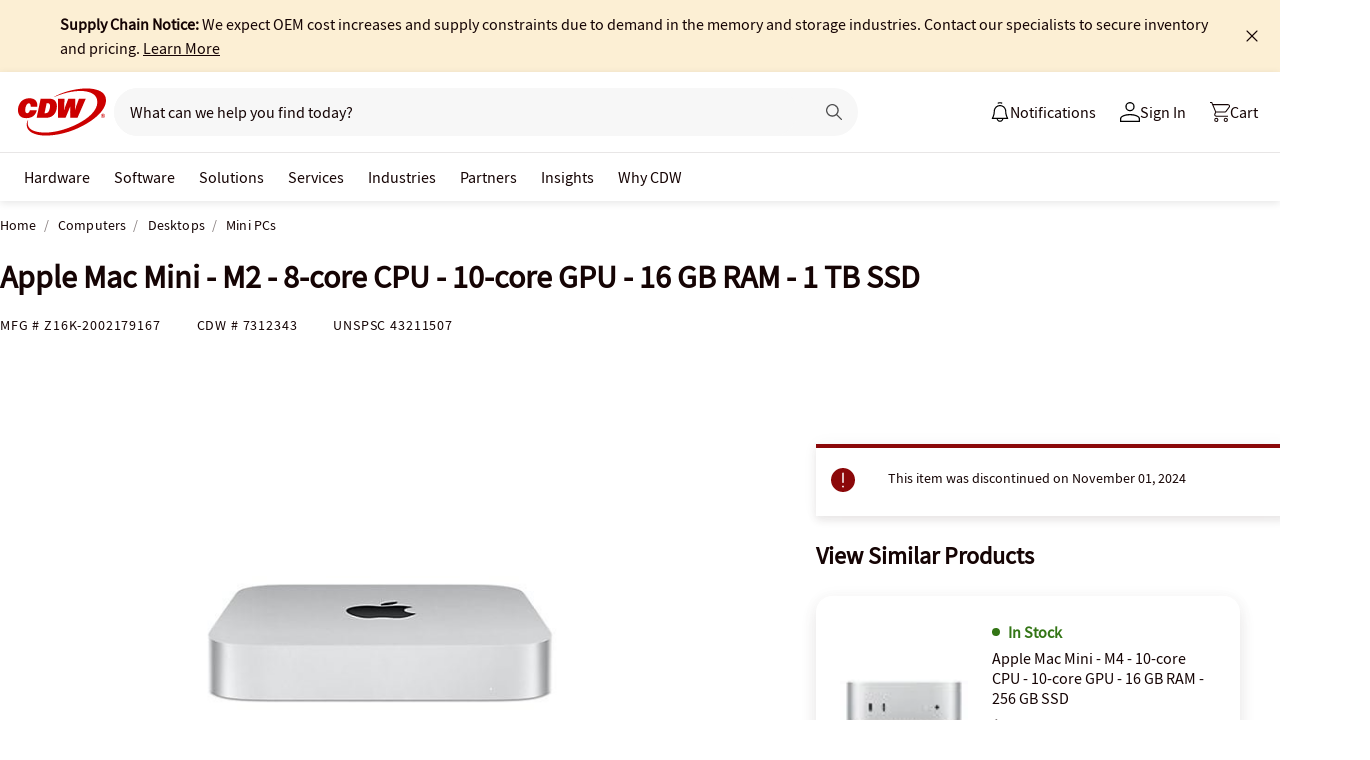

--- FILE ---
content_type: application/x-javascript;charset=utf-8
request_url: https://smetrics.cdw.com/id?d_visid_ver=5.2.0&d_fieldgroup=A&mcorgid=6B61EE6A54FA17010A4C98A7%40AdobeOrg&mid=29309077063492979936078116415853056474&ts=1768739638932
body_size: -115
content:
{"mid":"29309077063492979936078116415853056474"}

--- FILE ---
content_type: text/javascript;charset=UTF-8
request_url: https://webobjects2.cdw.com/is/image/CDW/7312343_IS?req=set,json&handler=cbImageGallery1768739639210&callback=cbImageGallery1768739639210&_=1768739636742
body_size: -71
content:
/*jsonp*/cbImageGallery1768739639210({"set":{"pv":"1.0","type":"img_set","n":"CDW/7312343_IS","item":[{"i":{"n":"CDW/7312343"},"s":{"n":"CDW/7312343"},"dx":"820","dy":"480","iv":"LHsQ73"},{"i":{"n":"CDW/7312343a"},"s":{"n":"CDW/7312343a"},"dx":"4000","dy":"4000","iv":"9yuQp3"},{"i":{"n":"CDW/7312343b"},"s":{"n":"CDW/7312343b"},"dx":"4000","dy":"4000","iv":"OvBQf2"},{"i":{"n":"CDW/7312343c"},"s":{"n":"CDW/7312343c"},"dx":"4000","dy":"4000","iv":"1F6QX3"},{"i":{"n":"CDW/7312343d"},"s":{"n":"CDW/7312343d"},"dx":"4000","dy":"4000","iv":"Zp5Qr2"},{"i":{"n":"CDW/7312343e"},"s":{"n":"CDW/7312343e"},"dx":"4000","dy":"4000","iv":"_FLQb2"},{"i":{"n":"CDW/7312343f"},"s":{"n":"CDW/7312343f"},"dx":"4000","dy":"4000","iv":"_8PPr3"}]}},"");

--- FILE ---
content_type: text/javascript; charset=UTF-8
request_url: https://cdw.needle.com/pload?v=10126B&cid=1768739641035&cids=2&ts=1768739641053&pcount=24&pdata=title%3DApple%2520Mac%2520Mini%2520-%2520M2%2520-%25208-core%2520CPU%2520-%252010-core%2520GPU%2520-%252016%2520GB%2520RAM%2520-%25201%2520TB%2520SSD%2520-%2520Z16K-2002179167%2520-%2520Mini%2520PCs%2520-%2520CDW.com%26url%3Dhttps%253A%252F%252Fwww.cdw.com%252Fproduct%252Fapple-mac-mini-m2-8-core-cpu-10-core-gpu-16-gb-ram-1-tb-ssd%252F7312343%253Fpfm%253Dsrh%26wn%3D641053%26ls%3D1%26ExternalNetwork%3Dtrue%26productId%3D7312343%26categoryId%3DComputers%257CDesktops%257CMini%2520PCs%26productPrice%3D1309%26inviteContext%3DComputers%26setBrand%3DApple%26PersistentId%3D%26CustomerSeq%3D%26EAccountUserEmailAddressSeq%3D%26ContactSeq%3D%26CustomerType%3D%26EAccountUserSeq%3D%26RecentOrderFlag%3D%26MSEnrolled%3D%26BrandDescription%3D%26MembershipPrintingSolution%3D%26MembershipShippingQualifier%3D%26MarketingEntitySegmentLevel3Description%3D%26MarketingEntitySegmentLevel2Description%3D%26lz%3DNA
body_size: 126
content:
Needle.setCookie('needleopt','Saant0-bots',3600);Needle.np="N190d1768739641035000110081d21933981d21933900000000000000000000000000000000";Needle.setCookie("needlepin",Needle.np,15552000);